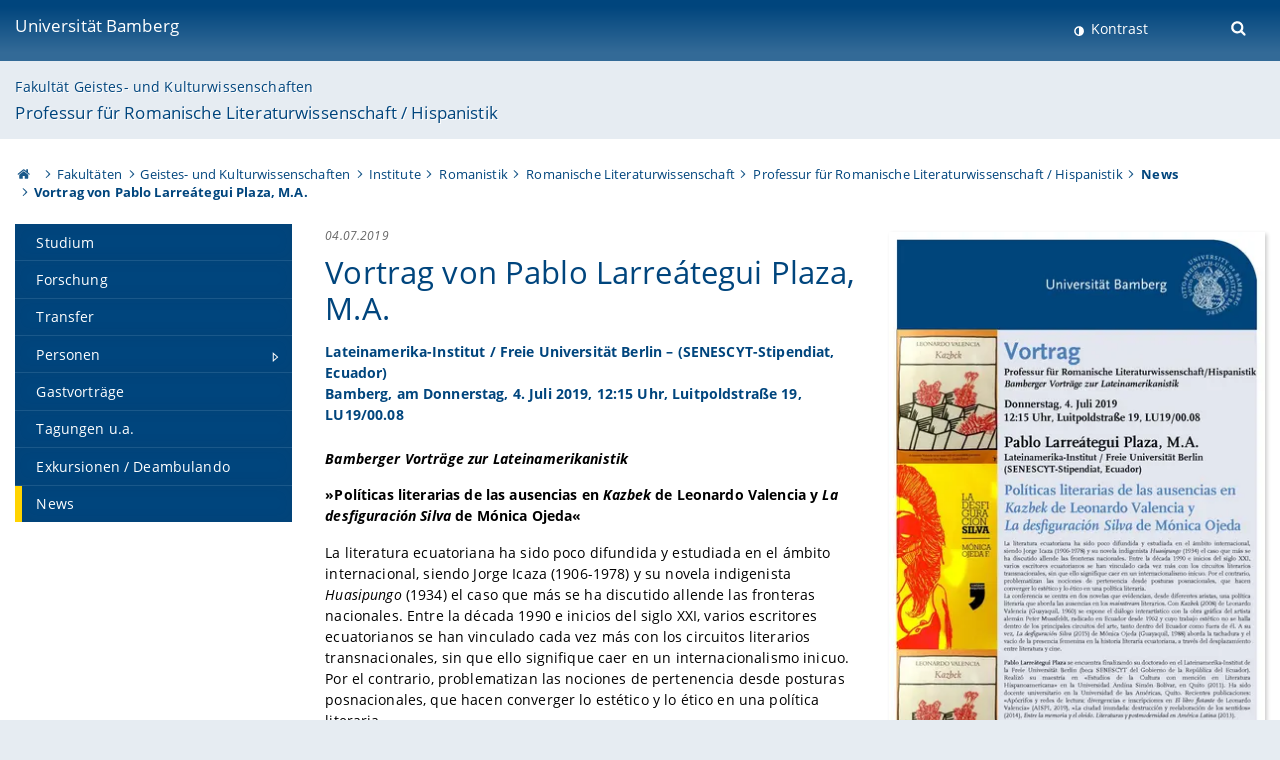

--- FILE ---
content_type: text/html; charset=utf-8
request_url: https://www.uni-bamberg.de/romlit3/news/artikel/vortrag-von-pablo-larreategui-plaza-m-a/
body_size: 9111
content:
<!DOCTYPE html>
<html lang="de">
<head>

<meta charset="utf-8">
<!-- 
	featured by elementare teilchen GmbH, www.elementare-teilchen.de

	This website is powered by TYPO3 - inspiring people to share!
	TYPO3 is a free open source Content Management Framework initially created by Kasper Skaarhoj and licensed under GNU/GPL.
	TYPO3 is copyright 1998-2025 of Kasper Skaarhoj. Extensions are copyright of their respective owners.
	Information and contribution at https://typo3.org/
-->



<title>Vortrag von Pablo Larreátegui Plaza, M.A. - Prof. Rodrigues-Moura - Professur für Romanische Literaturwissenschaft / Hispanistik </title>
<meta name="generator" content="TYPO3 CMS">
<meta name="description" content="Lateinamerika-Institut / Freie Universität Berlin – (SENESCYT-Stipendiat, Ecuador)
Bamberg, am Donnerstag, 4. Juli 2019, 12:15 Uhr, Luitpoldstraße 19, LU19/00.08">
<meta name="viewport" content="width=device-width, initial-scale=1">
<meta property="og:title" content="Vortrag von Pablo Larreátegui Plaza, M.A.">
<meta property="og:type" content="article">
<meta property="og:url" content="https://www.uni-bamberg.de/romlit3/news/artikel/vortrag-von-pablo-larreategui-plaza-m-a/">
<meta property="og:image" content="https://www.uni-bamberg.de/fileadmin/_processed_/6/2/csm_Gastvortrag_Larreategui_Bamberg_Juli_2019_3b40b1e6d1.jpg">
<meta property="og:image:width" content="1200">
<meta property="og:image:height" content="1698">
<meta property="og:description" content="Lateinamerika-Institut / Freie Universität Berlin – (SENESCYT-Stipendiat, Ecuador)
Bamberg, am Donnerstag, 4. Juli 2019, 12:15 Uhr, Luitpoldstraße 19, LU19/00.08">
<meta name="twitter:card" content="summary">
<meta name="revisit-after" content="7 days">


<link rel="stylesheet" href="/typo3temp/assets/css/0e161fa31ef1359d8d20987651f196ee.css?1728045045" media="all" nonce="v89u3rOFsoV0iPiLGNBdh9h9o9JbnDW3vrBM_uRYyc0XIfo8rim7PQ">
<link rel="stylesheet" href="/_assets/8ff03e32fdbff3962349cc6e17c99f7d/Css/MediaAlbum.css?1732185887" media="all" nonce="v89u3rOFsoV0iPiLGNBdh9h9o9JbnDW3vrBM_uRYyc0XIfo8rim7PQ">
<link rel="stylesheet" href="/_assets/47400bb84e4e0324cd1d0a84db430fe5/Css/styles.css?1741641568" media="all" nonce="v89u3rOFsoV0iPiLGNBdh9h9o9JbnDW3vrBM_uRYyc0XIfo8rim7PQ">
<link href="/_frontend/bundled/assets/@fancyapps-DTpptOfq.css?1765795199" rel="stylesheet" nonce="v89u3rOFsoV0iPiLGNBdh9h9o9JbnDW3vrBM_uRYyc0XIfo8rim7PQ" >
<link href="/_frontend/bundled/assets/fancyboxCss-Bu88iTds.css?1765795199" rel="stylesheet" nonce="v89u3rOFsoV0iPiLGNBdh9h9o9JbnDW3vrBM_uRYyc0XIfo8rim7PQ" >
<link href="/_frontend/bundled/assets/screen-F1MkGt4N.css?1765795199" rel="stylesheet" nonce="v89u3rOFsoV0iPiLGNBdh9h9o9JbnDW3vrBM_uRYyc0XIfo8rim7PQ" >






<link rel="icon" type="image/png" href="/_frontend/siteunibamberg/favicon/favicon-96x96.png" sizes="96x96" />
        <link rel="icon" type="image/svg+xml" href="/_frontend/siteunibamberg/favicon/favicon.svg" />
        <link rel="shortcut icon" href="/_frontend/siteunibamberg/favicon/favicon.ico" />
        <link rel="apple-touch-icon" sizes="180x180" href="/_frontend/siteunibamberg/favicon/apple-touch-icon.png" />
        <link rel="manifest" href="">
<link rel="canonical" href="https://www.uni-bamberg.de/romlit3/news/artikel/vortrag-von-pablo-larreategui-plaza-m-a/"/>


<script type="application/ld+json">[{"@context":"https:\/\/www.schema.org","@type":"BreadcrumbList","itemListElement":[{"@type":"ListItem","position":1,"item":{"@id":"https:\/\/www.uni-bamberg.de\/","name":"Startseite"}},{"@type":"ListItem","position":2,"item":{"@id":"https:\/\/www.uni-bamberg.de\/fakultaeten\/","name":"Fakult\u00e4ten"}},{"@type":"ListItem","position":3,"item":{"@id":"https:\/\/www.uni-bamberg.de\/guk\/","name":"Geistes- und Kulturwissenschaften"}},{"@type":"ListItem","position":4,"item":{"@id":"https:\/\/www.uni-bamberg.de\/guk\/institute\/","name":"Institute"}},{"@type":"ListItem","position":5,"item":{"@id":"https:\/\/www.uni-bamberg.de\/romanistik\/","name":"Romanistik"}},{"@type":"ListItem","position":6,"item":{"@id":"https:\/\/www.uni-bamberg.de\/romanistik\/romlit\/","name":"Romanische Literaturwissenschaft"}},{"@type":"ListItem","position":7,"item":{"@id":"https:\/\/www.uni-bamberg.de\/romlit3\/","name":"Professur f\u00fcr Romanische Literaturwissenschaft \/ Hispanistik"}},{"@type":"ListItem","position":8,"item":{"@id":"https:\/\/www.uni-bamberg.de\/romlit3\/news\/","name":"News"}}]}]</script>
</head>
<body class="page  page--default  act-responsive "
	      data-page="4018" data-rootline="18944 62 21124 21166 1430 5005 4017 4018 "><nav class="page__skiplinks"><ul><li><a href="#nav-main">zur Hauptnavigation springen</a></li><li><a href="#content-main">zum Inhaltsbereich springen</a></li></ul></nav><div class="responsive"></div><div id="top" class="page__wrapper"><header class="page-head-mobile no-print"><div data-headroom class="page-head-mobile__item  clearfix "><nav class="page-head-mobile__nav"><a class="page-head-mobile__nav__link  js-show-nav" href="#" title="Navigation"></a></nav><div class="page-head-mobile__brand"><a href="/" title="Universität Bamberg">Universität Bamberg</a></div><a class="[ page-head__search-hint ] js-search-toggle" href="#" title="Suche"><span class="u-visually-hidden">
						Suche öffnen
					</span></a></div><div class="page-content__nav-parents"><div class="nav-parents__button"><a href="#" class="nav-parents__button--link  [ link-list__link ] js-show-nav-parents" title="Navigation">
						Sie befinden sich hier:
					</a></div><nav class="nav-parents"><ul class="nav-parents__list  [ link-list ]"><li class="[ nav-parents__item  nav-parent__item--parent ]  link-list__item" ><a href="/" class="nav-parents__link  [ link-list__link ]" title="Modern studieren, international forschen, innovativ lehren und gelassen leben in Bamberg. Das Welterbe ist unser Campus &amp;#127891;">Startseite</a></li><li class="[ nav-parents__item  nav-parent__item--parent ]  link-list__item" ><a href="/fakultaeten/" class="nav-parents__link  [ link-list__link ]" title="Die vier Fakultäten der Uni: Geistes- und Kulturwissenschaften, Sozial- und Wirtschaftswissenschaften, Humanwissenschaften, Wirtschaftsinformatik">Fakultäten</a></li><li class="[ nav-parents__item  nav-parent__item--parent ]  link-list__item" ><a href="/guk/" class="nav-parents__link  [ link-list__link ]" title="Fakultät Geistes- und Kulturwissenschaften: Sprach- und Literaturwissenschaften, Philosophie, Theologie, Geschichte, Archäologie und Geographie">Geistes- und Kulturwissenschaften</a></li><li class="[ nav-parents__item  nav-parent__item--parent ]  link-list__item" ><a href="/guk/institute/" class="nav-parents__link  [ link-list__link ]" title="Übersicht über die geistes- und kulturwissenschaftlichen Institute an der Universität Bamberg">Institute</a></li><li class="[ nav-parents__item  nav-parent__item--parent ]  link-list__item" ><a href="/romanistik/" class="nav-parents__link  [ link-list__link ]" title="Portalseite der Bamberger Romanistik">Romanistik</a></li><li class="[ nav-parents__item  nav-parent__item--parent ]  link-list__item" ><a href="/romanistik/romlit/" class="nav-parents__link  [ link-list__link ]" title="Romanische Literaturwissenschaft">Romanische Literaturwissenschaft</a></li><li class="[ nav-parents__item  nav-parent__item--parent ]  link-list__item" ><a href="/romlit3/" class="nav-parents__link  [ link-list__link ]" title="Prof. Rodrigues-Moura - Professur für Romanische Literaturwissenschaft / Hispanistik">Professur für Romanische Literaturwissenschaft / Hispanistik</a></li><li class="[ nav-parents__item  nav-parent__item--parent ]  link-list__item" ><a href="/romlit3/news/" class="nav-parents__link  [ link-list__link ]" title="News: Iberoromanische und iberoamerikanische Literatur- und Kulturwissenschaft">News</a></li></ul></nav></div><div class="[ page-head__search  page-head__search--mobile ]  js-search"><form class="search-global search-global--mobile js-search-global-form" action="https://www.google.com"><fieldset><label class="search-global__option js-search-option is-active" data-search-option="Unibamberg">
                    www.uni-bamberg.de
                    <input type="radio" name="searchOption" value="www.uni-bamberg.de"/></label><label class="search-global__option js-search-option" data-search-option="Univis">
                    univis.uni-bamberg.de
                    <input type="radio" name="searchOption" value="univis.uni-bamberg.de"/></label><label class="search-global__option js-search-option" data-search-option="Fis">
                    fis.uni-bamberg.de
                    <input type="radio" name="searchOption" value="fis.uni-bamberg.de"/></label></fieldset><fieldset><input name="q" type="text" class="search__input js-search-global-input" placeholder="Mit Google suchen" aria-label="search"/><button type="submit" class="search__submit  js-search-global-submit" title="Suche starten"><span class="u-visually-hidden">Suche starten</span></button><div class="search__engines-container"><label class="search__engine  js-search-engine is-active" data-search-engine="Google" aria-label="Google"><input class="u-visually-hidden" type="radio" name="searchEngine" value="https://www.google.de/search"><span class="search__engine-icon search__engine-icon-google"></span></label><label class="search__engine  js-search-engine" data-search-engine="Ecosia" aria-label="Ecosia"><input class="u-visually-hidden" type="radio" name="searchEngine" value="https://www.ecosia.org/search"><span class="search__engine-icon search__engine-icon-ecosia"></span></label><label class="search__engine  js-search-engine" data-search-engine="Bing" aria-label="Bing"><input class="u-visually-hidden" type="radio" name="searchEngine" value="https://www.bing.com/search"><span class="search__engine-icon search__engine-icon-bing"></span></label></div></fieldset><button type="button" class="search-global__close js-search-toggle"><span class="u-visually-hidden">Suche schließen</span></button></form></div></header><header class="page-head"><div class="page-head__item  clearfix  [ box  box--large  box--brand-1st ]  [ rounded--topright--large  rounded--topleft ]  gradient--header"><div class="page-head__brand"><div class="page-head__logo"><a href="/" title="Universität Bamberg"><span class="page-head__logo__img page-head__logo__img--de">&nbsp; </span> Universität Bamberg</a></div></div><div class="page-head__useractions no-print"><div class="[ page-head__contrast ]"><div class="contrastx"><et-state-toggle active-class="t-contrast" inactive-class="" cookie="contrastTheme" el="body"><button
                                    type="button"
                                    class="contrast__button"
                                >
                                    Kontrast
                                </button></et-state-toggle></div></div><div class="[ page-head__language ]"><nav class="nav-language"></nav></div><div class="[ page-head__search ]"><button class="search__toggle js-search-toggle" type="button"><span class="u-visually-hidden">Suche öffnen</span></button></div></div><div class="[ page-head__search-overlay ] rounded--topleft rounded--topright--large js-search"><form class="search-global js-search-global-form" action="https://www.google.com"><fieldset><label class="search-global__option js-search-option is-active" data-search-option="Unibamberg">
                    www.uni-bamberg.de
                    <input type="radio" name="searchOption" value="www.uni-bamberg.de"/></label><label class="search-global__option js-search-option" data-search-option="Univis">
                    univis.uni-bamberg.de
                    <input type="radio" name="searchOption" value="univis.uni-bamberg.de"/></label><label class="search-global__option js-search-option" data-search-option="Fis">
                    fis.uni-bamberg.de
                    <input type="radio" name="searchOption" value="fis.uni-bamberg.de"/></label></fieldset><fieldset><input name="q" type="text" class="search__input js-search-global-input" placeholder="Mit Google suchen" aria-label="search"/><button type="submit" class="search__submit  js-search-global-submit" title="Suche starten"><span class="u-visually-hidden">Suche starten</span></button><div class="search__engines-container"><label class="search__engine  js-search-engine is-active" data-search-engine="Google" aria-label="Google"><input class="u-visually-hidden" type="radio" name="searchEngine" value="https://www.google.de/search"><span class="search__engine-icon search__engine-icon-google"></span></label><label class="search__engine  js-search-engine" data-search-engine="Ecosia" aria-label="Ecosia"><input class="u-visually-hidden" type="radio" name="searchEngine" value="https://www.ecosia.org/search"><span class="search__engine-icon search__engine-icon-ecosia"></span></label><label class="search__engine  js-search-engine" data-search-engine="Bing" aria-label="Bing"><input class="u-visually-hidden" type="radio" name="searchEngine" value="https://www.bing.com/search"><span class="search__engine-icon search__engine-icon-bing"></span></label></div></fieldset><button type="button" class="search-global__close js-search-toggle"><span class="u-visually-hidden">Suche schließen</span></button></form></div></div><div class="page-head__sector  [ box  box--brand-1st-light ] "><div class="sector__logo"></div><p class="[ sector__title  sector__title2 ]"><a href="/guk/">Fakultät Geistes- und Kulturwissenschaften</a></p><p class="[ sector__title  sector__title1 ]"><a href="/romlit3/">Professur für Romanische Literaturwissenschaft / Hispanistik</a></p></div><div class="page-head__breadcrumb  [ stripe ]  js-breadcrumb"><ol class="nav-breadcrumb  nav-breadcrumb--delimited list-inline"><li class="nav-breadcrumb__item"><a href="/" class="icon--home">&nbsp;<span class="u-visually-hidden">Otto-Friedrich-Universität Bamberg</span></a></li><li class="nav-breadcrumb__item" ><a href="/fakultaeten/" class="nav-breadcrumb__link" title="Die vier Fakultäten der Uni: Geistes- und Kulturwissenschaften, Sozial- und Wirtschaftswissenschaften, Humanwissenschaften, Wirtschaftsinformatik">Fakultäten</a></li><li class="nav-breadcrumb__item" ><a href="/guk/" class="nav-breadcrumb__link" title="Fakultät Geistes- und Kulturwissenschaften: Sprach- und Literaturwissenschaften, Philosophie, Theologie, Geschichte, Archäologie und Geographie">Geistes- und Kulturwissenschaften</a></li><li class="nav-breadcrumb__item" ><a href="/guk/institute/" class="nav-breadcrumb__link" title="Übersicht über die geistes- und kulturwissenschaftlichen Institute an der Universität Bamberg">Institute</a></li><li class="nav-breadcrumb__item" ><a href="/romanistik/" class="nav-breadcrumb__link" title="Portalseite der Bamberger Romanistik">Romanistik</a></li><li class="nav-breadcrumb__item" ><a href="/romanistik/romlit/" class="nav-breadcrumb__link" title="Romanische Literaturwissenschaft">Romanische Literaturwissenschaft</a></li><li class="nav-breadcrumb__item" ><a href="/romlit3/" class="nav-breadcrumb__link" title="Prof. Rodrigues-Moura - Professur für Romanische Literaturwissenschaft / Hispanistik">Professur für Romanische Literaturwissenschaft / Hispanistik</a></li><li class="[ nav-breadcrumb__item  nav-breadcrumb__item--active ]"><a href="/romlit3/news/" class="nav-breadcrumb__link" title="News: Iberoromanische und iberoamerikanische Literatur- und Kulturwissenschaft">News</a></li><li class="[ nav-breadcrumb__item  nav-breadcrumb__item--active ]">Vortrag von Pablo Larreátegui Plaza, M.A.</li></ol></div></header><main class="page-content"><div class="page-content__nav" id="nav-main"><!-- Start nav-mobile --><nav class="nav-mobile  js-nav-panel" data-ui-component="Mobile navigation"><div class="page-content__sector [ box  box--brand-1st-light ] ">
						Seitenbereich: 
						<p class="[ sector__title  sector__title2 ]"><a href="/guk/">Fakultät Geistes- und Kulturwissenschaften</a></p><p class="[ sector__title  sector__title1 ]"><a href="/romlit3/">Professur für Romanische Literaturwissenschaft / Hispanistik</a></p></div><div class="page-content__useractions"><et-state-toggle active-class="t-contrast" inactive-class="" cookie="contrastTheme" el="body"><button type="button" class="page-content__contrast contrast__button  link-list__item__link contrastx--mobile  contrastx">
                                Kontrast
                            </button></et-state-toggle><button class="[ page-content__language-hint ]  js-toggle-lang">
							Sprache
						</button><div class="page-content__language"><nav class=" [ nav-language  nav-language--mobile ] js-lang"></nav></div></div><nav class="nav-sector " data-ui-component="Sector navigation"><ul class="nav-sector__container  [ link-list ]"><li class="[ nav-sector__item  nav-sector__item--flyout  nav-sector__item--first ]  link-list__item" data-page="4252"><a href="/romlit3/studium/" class="nav-sector__link  [ link-list__link ]"><span class="nav-sector__link-text">Studium</span></a></li><li class="[ nav-sector__item  nav-sector__item--flyout  ]  link-list__item" data-page="4253"><a href="/romlit3/forschung/" class="nav-sector__link  [ link-list__link ]"><span class="nav-sector__link-text">Forschung</span></a></li><li class="[ nav-sector__item  nav-sector__item--flyout  ]  link-list__item" data-page="4242"><a href="/romlit3/transfer/" class="nav-sector__link  [ link-list__link ]"><span class="nav-sector__link-text">Transfer</span></a></li><li class="[ nav-sector__item  nav-sector__item--parent  nav-sector__item--flyout ]  [ link-list__item ]" data-page="28277"><a href="/romlit3/personen/" class="nav-sector__link  [ link-list__link ]  js-nav-sector__link--has-subpages"><span class="nav-sector__link-text">Personen</span><span class="nav-sector__expand js-expand"></span></a><ul class="[ nav-sector__container  nav-sector__container--level-2 ]  [ link-list ]"><li class="[ nav-sector__item  nav-sector__item--parent  nav-sector__item--flyout  nav-sector__item--first ]  [ link-list__item ]" data-page="63767"><a href="/romlit3/personen/prof-dr-enrique-rodrigues-moura/" class="nav-sector__link  [ link-list__link ]  js-nav-sector__link--has-subpages"><span class="nav-sector__link-text">Prof. Dr. Enrique Rodrigues-Moura</span><span class="nav-sector__expand js-expand"></span></a><ul class="[ nav-sector__container  nav-sector__container--level-3 ]  [ link-list ]"><li class="[ nav-sector__item  nav-sector__item--flyout  nav-sector__item--first ]  link-list__item" data-page="63770"><a href="/romlit3/personen/prof-dr-enrique-rodrigues-moura/zur-person/" class="nav-sector__link  [ link-list__link ]"><span class="nav-sector__link-text">zur Person</span></a></li><li class="[ nav-sector__item  nav-sector__item--flyout  ]  link-list__item" data-page="63773"><a href="/romlit3/personen/prof-dr-enrique-rodrigues-moura/lehre/" class="nav-sector__link  [ link-list__link ]"><span class="nav-sector__link-text">Lehre</span></a></li><li class="[ nav-sector__item  nav-sector__item--flyout  ]  link-list__item" data-page="69706"><a href="/romlit3/personen/prof-dr-enrique-rodrigues-moura/betreuung-von-qualifikationsarbeiten/" class="nav-sector__link  [ link-list__link ]"><span class="nav-sector__link-text">Betreuung von Qualifikationsarbeiten</span></a></li><li class="[ nav-sector__item  nav-sector__item--flyout  nav-sector__item--last ]  link-list__item" data-page="103519"><a href="/romlit3/personen/prof-dr-enrique-rodrigues-moura/betreuung-von-abschlussarbeiten/" class="nav-sector__link  [ link-list__link ]"><span class="nav-sector__link-text">Betreuung von Abschlussarbeiten</span></a></li></ul></li><li class="[ nav-sector__item  nav-sector__item--parent  nav-sector__item--flyout ]  [ link-list__item ]" data-page="85510"><a href="/romlit3/personen/gastwissenschaftlerinnen/" class="nav-sector__link  [ link-list__link ]  js-nav-sector__link--has-subpages"><span class="nav-sector__link-text">Gastforschende / Visiting Professors</span><span class="nav-sector__expand js-expand"></span></a><ul class="[ nav-sector__container  nav-sector__container--level-3 ]  [ link-list ]"><li class="[ nav-sector__item  nav-sector__item--flyout  nav-sector__item--first ]  link-list__item" data-page="171290"><a href="/romlit3/personen/gastwissenschaftlerinnen/standard-titel-4/" class="nav-sector__link  [ link-list__link ]"><span class="nav-sector__link-text">Gonzalo Cantarero de Salazar – 2025</span></a></li><li class="[ nav-sector__item  nav-sector__item--flyout  ]  link-list__item" data-page="169807"><a href="/romlit3/personen/gastwissenschaftlerinnen/standard-titel-3/" class="nav-sector__link  [ link-list__link ]"><span class="nav-sector__link-text">Prof. Dr. Andreas Kurz – 2025</span></a></li><li class="[ nav-sector__item  nav-sector__item--flyout  ]  link-list__item" data-page="164826"><a href="/romlit3/personen/gastwissenschaftlerinnen/standard-titel-2/" class="nav-sector__link  [ link-list__link ]"><span class="nav-sector__link-text">Prof. Dr. Miriam Llamas Ubieto – 2024</span></a></li><li class="[ nav-sector__item  nav-sector__item--flyout  ]  link-list__item" data-page="164537"><a href="/romlit3/personen/gastwissenschaftlerinnen/standard-titel-1/" class="nav-sector__link  [ link-list__link ]"><span class="nav-sector__link-text">Eduardo Spieler de Oliveira, MSc, MA – 2024</span></a></li><li class="[ nav-sector__item  nav-sector__item--flyout  ]  link-list__item" data-page="156666"><a href="/romlit3/personen/gastwissenschaftlerinnen/dr-guillermo-aguirre-martinez/" class="nav-sector__link  [ link-list__link ]"><span class="nav-sector__link-text">Dr. Guillermo Aguirre Martínez – 2023</span></a></li><li class="[ nav-sector__item  nav-sector__item--flyout  ]  link-list__item" data-page="156665"><a href="/romlit3/personen/gastwissenschaftlerinnen/prof-dr-alexander-yao-cobbinah/" class="nav-sector__link  [ link-list__link ]"><span class="nav-sector__link-text">Prof. Dr. Alexander Yao Cobbinah – 2021</span></a></li><li class="[ nav-sector__item  nav-sector__item--flyout  ]  link-list__item" data-page="156664"><a href="/romlit3/personen/gastwissenschaftlerinnen/ana-fernandez-del-valle/" class="nav-sector__link  [ link-list__link ]"><span class="nav-sector__link-text">Ana Fernández del Valle – 2021</span></a></li><li class="[ nav-sector__item  nav-sector__item--flyout  ]  link-list__item" data-page="156663"><a href="/romlit3/personen/gastwissenschaftlerinnen/standard-titel/" class="nav-sector__link  [ link-list__link ]"><span class="nav-sector__link-text">Dr. Juan Carlos Herrera Ruiz – 2021/2022</span></a></li><li class="[ nav-sector__item  nav-sector__item--flyout  ]  link-list__item" data-page="120580"><a href="/romlit3/personen/gastwissenschaftlerinnen/prof-dr-marco-coronel-ramos/" class="nav-sector__link  [ link-list__link ]"><span class="nav-sector__link-text">Prof. Dr. Marco Coronel Ramos – SoSe 2015, WS 2019/2020 und WS 2021/2022</span></a></li><li class="[ nav-sector__item  nav-sector__item--flyout  ]  link-list__item" data-page="120579"><a href="/romlit3/personen/gastwissenschaftlerinnen/dr-xaver-daniel-hergenroether/" class="nav-sector__link  [ link-list__link ]"><span class="nav-sector__link-text">Dr. Xaver Daniel Hergenröther – 2015 und 2017</span></a></li><li class="[ nav-sector__item  nav-sector__item--flyout  ]  link-list__item" data-page="120578"><a href="/romlit3/personen/gastwissenschaftlerinnen/pablo-palacios-2016/" class="nav-sector__link  [ link-list__link ]"><span class="nav-sector__link-text">Pablo Palacios – 2016</span></a></li><li class="[ nav-sector__item  nav-sector__item--flyout  ]  link-list__item" data-page="120581"><a href="/romlit3/personen/gastwissenschaftlerinnen/dr-maria-sebastia-saez-2015/" class="nav-sector__link  [ link-list__link ]"><span class="nav-sector__link-text">Dr. María Sebastià Sáez – 2015</span></a></li><li class="[ nav-sector__item  nav-sector__item--flyout  nav-sector__item--last ]  link-list__item" data-page="120582"><a href="/romlit3/personen/gastwissenschaftlerinnen/dr-olivia-barros-de-freitas-2014/" class="nav-sector__link  [ link-list__link ]"><span class="nav-sector__link-text">Dr. Olívia Barros de Freitas – 2014</span></a></li></ul></li><li class="[ nav-sector__item  nav-sector__item--parent  nav-sector__item--flyout ]  [ link-list__item ]" data-page="131880"><a href="/romlit3/personen/marc-puszicha-ma/" class="nav-sector__link  [ link-list__link ]  js-nav-sector__link--has-subpages"><span class="nav-sector__link-text">Marc Puszicha, M.A.</span><span class="nav-sector__expand js-expand"></span></a><ul class="[ nav-sector__container  nav-sector__container--level-3 ]  [ link-list ]"><li class="[ nav-sector__item  nav-sector__item--flyout  nav-sector__item--first ]  link-list__item" data-page="131882"><a href="/romlit3/personen/marc-puszicha-ma/zur-person/" class="nav-sector__link  [ link-list__link ]"><span class="nav-sector__link-text">zur Person</span></a></li><li class="[ nav-sector__item  nav-sector__item--flyout  ]  link-list__item" data-page="131885"><a href="/romlit3/personen/marc-puszicha-ma/forschung/" class="nav-sector__link  [ link-list__link ]"><span class="nav-sector__link-text">Forschung</span></a></li><li class="[ nav-sector__item  nav-sector__item--flyout  nav-sector__item--last ]  link-list__item" data-page="131886"><a href="/romlit3/personen/marc-puszicha-ma/lehre/" class="nav-sector__link  [ link-list__link ]"><span class="nav-sector__link-text">Lehre</span></a></li></ul></li><li class="[ nav-sector__item  nav-sector__item--parent  nav-sector__item--flyout ]  [ link-list__item ]" data-page="103800"><a href="/romlit3/personen/dr-katharina-e-scheffner/" class="nav-sector__link  [ link-list__link ]  js-nav-sector__link--has-subpages"><span class="nav-sector__link-text">Dr. Katharina E. Scheffner</span><span class="nav-sector__expand js-expand"></span></a><ul class="[ nav-sector__container  nav-sector__container--level-3 ]  [ link-list ]"><li class="[ nav-sector__item  nav-sector__item--flyout  nav-sector__item--first ]  link-list__item" data-page="103801"><a href="/romlit3/personen/dr-katharina-e-scheffner/zur-person/" class="nav-sector__link  [ link-list__link ]"><span class="nav-sector__link-text">zur Person</span></a></li><li class="[ nav-sector__item  nav-sector__item--flyout  ]  link-list__item" data-page="103802"><a href="/romlit3/personen/dr-katharina-e-scheffner/forschung/" class="nav-sector__link  [ link-list__link ]"><span class="nav-sector__link-text">Forschung</span></a></li><li class="[ nav-sector__item  nav-sector__item--flyout  nav-sector__item--last ]  link-list__item" data-page="103803"><a href="/romlit3/personen/dr-katharina-e-scheffner/lehre/" class="nav-sector__link  [ link-list__link ]"><span class="nav-sector__link-text">Lehre</span></a></li></ul></li><li class="[ nav-sector__item  nav-sector__item--parent  nav-sector__item--flyout ]  [ link-list__item ]" data-page="90968"><a href="/romlit3/personen/dr-arndt-lainck/" class="nav-sector__link  [ link-list__link ]  js-nav-sector__link--has-subpages"><span class="nav-sector__link-text">Dr. Arndt Lainck</span><span class="nav-sector__expand js-expand"></span></a><ul class="[ nav-sector__container  nav-sector__container--level-3 ]  [ link-list ]"><li class="[ nav-sector__item  nav-sector__item--flyout  nav-sector__item--first ]  link-list__item" data-page="90969"><a href="/romlit3/personen/dr-arndt-lainck/zur-person/" class="nav-sector__link  [ link-list__link ]"><span class="nav-sector__link-text">zur Person</span></a></li><li class="[ nav-sector__item  nav-sector__item--flyout  ]  link-list__item" data-page="90970"><a href="/romlit3/personen/dr-arndt-lainck/forschung/" class="nav-sector__link  [ link-list__link ]"><span class="nav-sector__link-text">Forschung</span></a></li><li class="[ nav-sector__item  nav-sector__item--flyout  nav-sector__item--last ]  link-list__item" data-page="90971"><a href="/romlit3/personen/dr-arndt-lainck/lehre/" class="nav-sector__link  [ link-list__link ]"><span class="nav-sector__link-text">Lehre</span></a></li></ul></li><li class="[ nav-sector__item  nav-sector__item--parent  nav-sector__item--flyout ]  [ link-list__item ]" data-page="122942"><a href="/romlit3/personen/fernando-jose-palacios-leon-ma/" class="nav-sector__link  [ link-list__link ]  js-nav-sector__link--has-subpages"><span class="nav-sector__link-text">Fernando José Palacios León, M.A.</span><span class="nav-sector__expand js-expand"></span></a><ul class="[ nav-sector__container  nav-sector__container--level-3 ]  [ link-list ]"><li class="[ nav-sector__item  nav-sector__item--flyout  nav-sector__item--first ]  link-list__item" data-page="122943"><a href="/romlit3/personen/fernando-jose-palacios-leon-ma/zur-person/" class="nav-sector__link  [ link-list__link ]"><span class="nav-sector__link-text">zur Person</span></a></li><li class="[ nav-sector__item  nav-sector__item--flyout  ]  link-list__item" data-page="122944"><a href="/romlit3/personen/fernando-jose-palacios-leon-ma/forschung/" class="nav-sector__link  [ link-list__link ]"><span class="nav-sector__link-text">Forschung</span></a></li><li class="[ nav-sector__item  nav-sector__item--flyout  nav-sector__item--last ]  link-list__item" data-page="122946"><a href="/romlit3/personen/fernando-jose-palacios-leon-ma/lehre/" class="nav-sector__link  [ link-list__link ]"><span class="nav-sector__link-text">Lehre</span></a></li></ul></li><li class="[ nav-sector__item  nav-sector__item--flyout  ]  link-list__item" data-page="69876"><a href="/romlit3/personen/studentische-hilfskraft/" class="nav-sector__link  [ link-list__link ]"><span class="nav-sector__link-text">Studentische Hilfskräfte und TutorInnen</span></a></li><li class="[ nav-sector__item  nav-sector__item--flyout  ]  link-list__item" data-page="72459"><a href="/romlit3/personen/lehrbeauftragte/" class="nav-sector__link  [ link-list__link ]"><span class="nav-sector__link-text">Lehrbeauftragte</span></a></li><li class="[ nav-sector__item  nav-sector__item--flyout  nav-sector__item--last ]  link-list__item" data-page="63769"><a href="/romlit3/personen/sekretariat/" class="nav-sector__link  [ link-list__link ]"><span class="nav-sector__link-text">Sekretariat</span></a></li></ul></li><li class="[ nav-sector__item  nav-sector__item--flyout  ]  link-list__item" data-page="72509"><a href="/romlit3/gastvortraege/" class="nav-sector__link  [ link-list__link ]"><span class="nav-sector__link-text">Gastvorträge</span></a></li><li class="[ nav-sector__item  nav-sector__item--flyout  ]  link-list__item" data-page="88826"><a href="/romlit3/tagungen-ua/" class="nav-sector__link  [ link-list__link ]"><span class="nav-sector__link-text">Tagungen u.a.</span></a></li><li class="[ nav-sector__item  nav-sector__item--flyout  ]  link-list__item" data-page="88110"><a href="/romlit3/exkursionen/" class="nav-sector__link  [ link-list__link ]"><span class="nav-sector__link-text">Exkursionen / Deambulando</span></a></li><li class="[ nav-sector__item  nav-sector__item--flyout  nav-sector__item--last ]  link-list__item" data-page="4018"><a href="/romlit3/news/" class="nav-sector__link  [ link-list__link ]"><span class="nav-sector__link-text">News</span></a></li></ul></nav></nav><!-- End nav-mobile --><aside class="page-content__nav-links  base-padding--mobile"></aside></div><!--TYPO3SEARCH_begin--><article id="content-main" class="page-content__content" ><section class="page-content__main page-content__main--full"><div class="news  news-single"><div class="news__article"><div class="news__detail  [ media  media--responsive  media--rev  media--large ]"><div class="outer  media__img  [ c-news__img-container  c-news__img-container--first ]"><div class="mediaelement mediaelement-image js-news-lightbox"><a href="/fileadmin/_processed_/6/2/csm_Gastvortrag_Larreategui_Bamberg_Juli_2019_aa6d3ce8d3.webp" data-fancybox="gallery85019" data-caption="" aria-label=" Gallerie öffnen" data-media="(max-width: 520px);(max-width: 767px);(max-width: 1199px);(max-width: 1399px);(min-width: 1400px)" data-sources="/fileadmin/_processed_/6/2/csm_Gastvortrag_Larreategui_Bamberg_Juli_2019_2a6ee72328.webp;
                                /fileadmin/_processed_/6/2/csm_Gastvortrag_Larreategui_Bamberg_Juli_2019_5eaef14c4b.webp;
                                /fileadmin/_processed_/6/2/csm_Gastvortrag_Larreategui_Bamberg_Juli_2019_237b3f3d8d.webp;
                                /fileadmin/_processed_/6/2/csm_Gastvortrag_Larreategui_Bamberg_Juli_2019_2259614429.webp;
                            
                            /fileadmin/_processed_/6/2/csm_Gastvortrag_Larreategui_Bamberg_Juli_2019_e2d7370a2c.webp" class="fancybox-popup"><picture><source srcset="/fileadmin/_processed_/6/2/csm_Gastvortrag_Larreategui_Bamberg_Juli_2019_13851d8535.webp" media="(min-width: 981px)" type="image/webp"><source srcset="/fileadmin/_processed_/6/2/csm_Gastvortrag_Larreategui_Bamberg_Juli_2019_5416a2252c.webp" media="(min-width: 721px)" type="image/webp"><source srcset="/fileadmin/_processed_/6/2/csm_Gastvortrag_Larreategui_Bamberg_Juli_2019_7cbeb6e152.webp 674w,
                                /fileadmin/_processed_/6/2/csm_Gastvortrag_Larreategui_Bamberg_Juli_2019_32a212f8bd.webp 474w,
                                /fileadmin/_processed_/6/2/csm_Gastvortrag_Larreategui_Bamberg_Juli_2019_9ab8c7beee.webp 274w,
                                /fileadmin/_processed_/6/2/csm_Gastvortrag_Larreategui_Bamberg_Juli_2019_7a769c91d7.webp 200w"
                        sizes="calc(100vw - 30px)"
                        type="image/webp"><img data-cr="" class="image-embed-item js-magnific-image" src="/fileadmin/_processed_/6/2/csm_Gastvortrag_Larreategui_Bamberg_Juli_2019_7cbeb6e152.webp" width="674" height="954" alt="" /></picture></a></div></div><div class="media__body"><div class="news__appendix"><span class="news-list-date"><time datetime="2019-07-04">
									04.07.2019
									<meta content="2019-07-04" property="article:published_time"/></time></span><script type="application/ld+json">
  {
    "@context": "http://schema.org",
    "@type": "NewsArticle",
    "headline": "Vortrag von Pablo Larre\u00e1tegui Plaza, M.A.",
    "alternativeHeadline": "",
    "image": {                "@type": "ImageObject",                "url": "https://www.uni-bamberg.de/fileadmin/uni/fakultaeten/split_professuren/prof_romanische_literaturwis/2019/Gastvortrag_Larreategui_Bamberg_Juli_2019.jpg",                "width": 197,                "height": 139},

    "datePublished": "2019-07-04",
    "description": "Lateinamerika-Institut \/ Freie Universit\u00e4t Berlin \u2013 (SENESCYT-Stipendiat, Ecuador)\r\nBamberg, am Donnerstag, 4. Juli 2019, 12:15 Uhr, Luitpoldstra\u00dfe 19, LU19\/00.08",
    "author": {"@type": "Organization","name": "Otto-Friedrich-Universität Bamberg"},

    "publisher": {
      "@type": "Organization",
      "name": "Otto-Friedrich-Universität Bamberg",
      "logo": {
        "@type": "ImageObject",
        "url": "/_assets/b1bf1a005f6c5650e8f71b3d69981ee9/Images/rss-logo.png",
        "width": 128,
        "height": 128
      }
    },
    "keywords": "",
    "dateModified": "2019-07-04 12:15:00",
    "mainEntityOfPage": {
        "@type": "WebPage",
        "@id": "https:\/\/www.uni-bamberg.de\/romlit3\/news\/artikel\/vortrag-von-pablo-larreategui-plaza-m-a\/"
    }
  }
</script></div><div class="news__header"><h1>Vortrag von Pablo Larreátegui Plaza, M.A.</h1></div><div class="news__teaser-text"><p>Lateinamerika-Institut / Freie Universität Berlin – (SENESCYT-Stipendiat, Ecuador)
</p><p>Bamberg, am Donnerstag, 4. Juli 2019, 12:15 Uhr, Luitpoldstraße 19, LU19/00.08</p></div><div class="news-text-wrap"><p><em><strong>Bamberger Vorträge zur Lateinamerikanistik</strong></em></p><p><strong><span lang="ES-TRAD">»Políticas literarias de las ausencias en <em>Kazbek</em> de Leonardo Valencia y <em>La desfiguración Silva</em> de Mónica Ojeda«</span></strong></p><p><span lang="ES-TRAD">La literatura ecuatoriana ha sido poco difundida y estudiada en el ámbito internacional, siendo Jorge Icaza (1906-1978) y su novela indigenista <em>Huasipungo</em> (1934) el caso que más se ha discutido allende las fronteras nacionales. Entre la década 1990 e inicios del siglo XXI, varios escritores ecuatorianos se han vinculado cada vez más con los circuitos literarios transnacionales, sin que ello signifique caer en un internacionalismo inicuo. Por el contrario, problematizan las nociones de pertenencia desde posturas posnacionales, que hacen converger lo estético y lo ético en una política literaria.</span></p><p><span lang="ES-TRAD">La conferencia se centra en dos novelas que evidencian, desde diferentes aristas, una política literaria que aborda las ausencias en los <em>mainstream</em> literarios. Con <em>Kazbek</em> (2008) de Leonardo Valencia (Guayaquil, 1960) se expone el diálogo interartístico con la obra gráfica del artista alemán Peter Mussfeldt, radicado en Ecuador desde 1962 y cuyo trabajo estético no se halla dentro de los principales circuitos del arte, tanto dentro del Ecuador como fuera de él. A su vez, <em>La desfiguración Silva</em> (2015) de Mónica Ojeda (Guayaquil, 1988) aborda la tachadura y el vacío de la presencia femenina en la historia literaria ecuatoriana, a través del desplazamiento entre literatura y cine.</span></p><p><strong><span lang="ES-TRAD">Pablo Larreátegui Plaza</span></strong><span lang="ES-TRAD"> se encuentra finalizando su doctorado en el Lateinamerika-Institut de la Freie Universität Berlin (beca SENESCYT del Gobierno de la República del Ecuador). Realizó su maestría en «Estudios de la Cultura con mención en Literatura Hispanoamericana» en la Universidad Andina Simón Bolívar, en Quito (2011). Ha sido docente universitario en la Universidad de las Américas, Quito. Recientes publicaciones: «Apócrifos y redes de lectura: divergencias e inscripciones en <em>El libro flotante</em> de Leonardo Valencia» (AISPI, 2019), «La ciudad inundada: destrucción y reelaboración de los sentidos» (2014), <em>Entre la memoria y el olvido. </em></span><em>Literaturas y postmodernidad en América Latina</em> (2013).
</p><p><strong><em>Vortrag im Rahmen der Internationalen Woche 2019 der Universität Bamberg </em></strong><a href="/fileadmin/uni/fakultaeten/split_professuren/prof_romanische_literaturwis/Dateien/Flyer_Internationale_Woche_2019_DRUCK_Seite_2.jpg">hier</a><span class="filesize">(1.8 MB)</span></p><p><strong>Alle Interessierten sind sehr herzlich eingeladen!<br>gez. Prof. Dr. Enrique Rodrigues-Moura</strong></p></div></div></div><div class="news-related-wrap"></div></div></div></section><div class="container  container__totop  js-totop-link  is-pinned"><div class="c-totop"><a class="c-totop_link" href="#top" title="Zum Seitenanfang"></a></div></div></article><!--TYPO3SEARCH_end--></main></div><footer class="page-content__footer  [ stripe  stripe--content-footer ] "><div class="page-content-footer__wrapper "><div class="page-content-footer__inner-wrapper"><div class=""><p class="page-content-footer__item page-content-footer__descr"><span class="seitenid">Seite 4018</span></p><nav class="page-content-footer__item page-content__nav-meta nav-meta"><ul class="[ list-inline ]"><li><a href="/romlit3/kontaktnavigation/kontakt/">Kontakt</a></li><li><a href="/romlit3/kontaktnavigation/impressum/">Impressum</a></li><li><a href="/its/verfahrensweisen/datenschutz/datenschutzerklaerungen/webauftritt/">Datenschutz</a></li></ul></nav></div></div></div></footer><footer class="page-footer [ stripe  stripe--footer ]"><div class="container  container--footer  page-footer__container"><div class="page-footer__items"><nav class="page-footer__item  page-footer__nav" aria-labelledby="footer-headline-left"><p class="page-footer__item__headline" id="footer-headline-left">Zentrale Online-Services</p><div><ul><li><a href="https://katalog.ub.uni-bamberg.de/" target="_blank" class="external-link-new-window" rel="noreferrer">Bamberger Katalog (Universitätsbibliothek)</a></li><li><a href="https://fis.uni-bamberg.de/" target="_blank" rel="noreferrer">FIS (Forschungsinformationssystem)</a></li><li><a href="/pruefungsamt/fn2sss/" title="FlexNow 2 Uni Bamberg">FlexNow2 für Studierende</a></li><li><a href="/pruefungsamt/flexnow/fn2web/" title="FlexNow 2 Uni Bamberg">FlexNow2 für Mitarbeitende</a></li><li><a href="/intranet/">Intranet</a></li><li><a href="https://o365.uni-bamberg.de/" target="_blank" rel="noreferrer">Office 365</a></li><li><a href="https://qis.uni-bamberg.de/" target="_blank" rel="noreferrer">Online-Dienste</a><br><a href="https://qis.uni-bamberg.de/" target="_blank" rel="noreferrer">(Studierendenkanzlei)</a></li><li><a href="https://univis.uni-bamberg.de" target="_blank" title="UnivIS Uni Bamberg" rel="noreferrer">UnivIS</a></li><li>Uni-Webmail:<br><a href="https://mailex.uni-bamberg.de/" target="_blank" rel="noreferrer">https://mailex.uni-bamberg.de</a><br><a href="https://o365.uni-bamberg.de/" target="_blank" rel="noreferrer">https://o365.uni-bamberg.de</a></li><li><a href="https://vc.uni-bamberg.de" target="_blank" title="VC Uni Bamberg (Virtueller Campus)" rel="noreferrer">Virtueller Campus</a></li></ul></div></nav><nav class="page-footer__item  page-footer__nav" aria-labelledby="footer-headline-middle"><p class="page-footer__item__headline" id="footer-headline-middle">Wichtige Links</p><div><ul><li><a href="/presse/pressemitteilungen/">Presse</a></li><li><a href="/universitaet/anreise/oeffnungszeiten/">Öffnungszeiten</a></li><li><a href="/pruefungsamt/">Prüfungsamt</a></li><li><a href="/its/">IT-Service der Universität</a></li><li><a href="/studium/im-studium/studienorganisation/rueckmeldung/">Rückmeldung</a></li><li><a href="/studierendenkanzlei/">Studierendenkanzlei</a></li><li><a href="/ub/">Universitätsbibliothek</a></li><li><a href="/studium/im-studium/studienorganisation/vorlesungszeiten/">Vorlesungszeiten &amp; Fristen</a></li><li><a href="/studienangebot/">Studienangebot</a></li></ul></div><div><p><a href="/its/verfahrensweisen/barrierefreiheit-erklaerung/" title="Erklärung zur Barrierefreiheit">Erklärung zur Barrierefreiheit</a></p><p><a href="/leichte-sprache/">Uni Bamberg in leichter Sprache</a></p><p>&nbsp;</p></div></nav><section class="page-footer__item  page-footer__item--address  link-marker-none" aria-labelledby="footer-headline-right"><p class="page-footer__item__headline" id="footer-headline-right">Zentraler Kontakt </p><div><p>Otto-Friedrich-Universität Bamberg<br> Kapuzinerstraße 16<br> 96047 Bamberg</p><p>Telefon: 0951 863-0<br> E-Mail: <a href="#" data-mailto-token="kygjrm8nmqrYslg+zykzcpe,bc" data-mailto-vector="-2">post(at)uni-bamberg.de</a></p><ul><li><a href="/universitaet/charakteristika-und-kultur/netzwerke/">Unsere Netzwerke</a></li><li><a href="/zertifikate/">Unsere Zertifikate</a></li></ul></div><div class="page-footer__socialmedia"><p class="page-footer__item__headline">Folgen Sie uns</p><a class="link--instagram" href="https://www.instagram.com/uni_bamberg/" target="_blank" rel="noreferrer" title="Instagram" aria-label="Instagram">Instagram</a><a class="link--facebook" href="https://www.facebook.com/UniBamberg/" target="_blank" rel="noreferrer" title="Facebook" aria-label="Facebook">Facebook</a><a class="link--bluesky" href="https://bsky.app/profile/uni-bamberg.de" target="_blank" rel="noreferrer" title="Bluesky" aria-label="Bluesky">Bluesky</a><a class="link--tiktok" href="https://www.tiktok.com/@unibamberg" target="_blank" rel="noreferrer" title="Tiktok" aria-label="Tiktok">Toktok</a><br/><a href="/universitaet/aktuelles/newsletter-abonnieren/" title="Newsletter abonnieren" class="link--newsletter">Newsletter abonnieren</a></div></section></div></div></footer><script nonce="v89u3rOFsoV0iPiLGNBdh9h9o9JbnDW3vrBM_uRYyc0XIfo8rim7PQ">
            
            var _paq = _paq || [];
            _paq.push(["disableCookies"]);
            _paq.push(['trackPageView']);
            _paq.push(['enableLinkTracking']);
            _paq.push(['addDownloadExtensions', "html|html"]);
            (function() {
                var u="//matomo.www.uni-bamberg.de/";
                _paq.push(['setTrackerUrl', u+'piwik.php']);
                _paq.push(['setSiteId', 1]);
                if (typeof addTrackerId !== 'undefined') {
                    _paq.push([ 'addTracker', u+'piwik.php', addTrackerId ]);
                }
                var d=document, g=d.createElement('script'), s=d.getElementsByTagName('script')[0];
                g.type='text/javascript'; g.async=true; g.defer=true; g.src=u+'piwik.js'; s.parentNode.insertBefore(g,s);
            })();
        </script><noscript><img src="//matomo.www.uni-bamberg.de/piwik.php?idsite=1" style="border:0;" alt=""></noscript>




<script id="powermail_conditions_container" data-condition-uri="https://www.uni-bamberg.de/romlit3/news?type=3132"></script>

<script src="/_assets/948410ace0dfa9ad00627133d9ca8a23/JavaScript/Powermail/Form.min.js?1760518844" defer="defer" nonce="v89u3rOFsoV0iPiLGNBdh9h9o9JbnDW3vrBM_uRYyc0XIfo8rim7PQ"></script>
<script src="/_assets/6b4f2a2766cf7ae23f682cf290eb0950/JavaScript/PowermailCondition.min.js?1763136161" defer="defer" nonce="v89u3rOFsoV0iPiLGNBdh9h9o9JbnDW3vrBM_uRYyc0XIfo8rim7PQ"></script>
<script src="/_assets/47400bb84e4e0324cd1d0a84db430fe5/JavaScript/decode.js?1741641568" nonce="v89u3rOFsoV0iPiLGNBdh9h9o9JbnDW3vrBM_uRYyc0XIfo8rim7PQ"></script>
<script type="module" src="/_frontend/bundled/assets/fancyboxJs-BHHTRmwK.js?1765795199" nonce="v89u3rOFsoV0iPiLGNBdh9h9o9JbnDW3vrBM_uRYyc0XIfo8rim7PQ"></script>
<script type="module" src="/_frontend/bundled/assets/fancyboxCss-CdT9Fa_t.js?1765795199" nonce="v89u3rOFsoV0iPiLGNBdh9h9o9JbnDW3vrBM_uRYyc0XIfo8rim7PQ"></script>
<script async="async" src="/typo3temp/assets/js/59cb7c5e3fccb968fb36c2e97ef8bf95.js?1765795484"></script>
<script type="module" src="/_frontend/bundled/assets/main-CAt6F8fL.js?1765795199" nonce="v89u3rOFsoV0iPiLGNBdh9h9o9JbnDW3vrBM_uRYyc0XIfo8rim7PQ"></script>


</body>
</html>

--- FILE ---
content_type: text/css; charset=utf-8
request_url: https://www.uni-bamberg.de/_frontend/bundled/assets/fancyboxCss-Bu88iTds.css?1765795199
body_size: 3
content:
.fancybox__container{z-index:10000;--fancybox-zIndex: 5600}.fancybox-copyright{position:absolute;right:0;bottom:0;color:#fff;background-color:#003158;padding:2px 5px 3px;font-size:.7rem;line-height:1}


--- FILE ---
content_type: application/javascript; charset=utf-8
request_url: https://www.uni-bamberg.de/_frontend/bundled/assets/fancyboxJs-BHHTRmwK.js?1765795199
body_size: 445
content:
const __vite__mapDeps=(i,m=__vite__mapDeps,d=(m.f||(m.f=["./@fancyapps-CioPNnE4.js","./@fancyapps-DTpptOfq.css"])))=>i.map(i=>d[i]);
import{_ as s}from"./preload-helper-Dp1pzeXC.js";import{O as m,o as u}from"./@fancyapps-CioPNnE4.js";const i=document.documentElement.lang;async function d(){if(i==="de"){const{de:r}=await s(async()=>{const{de:n}=await import("./@fancyapps-CioPNnE4.js").then(t=>t.d);return{de:n}},__vite__mapDeps([0,1]),import.meta.url);return r}if(i==="es"){const{en:r}=await s(async()=>{const{en:n}=await import("./@fancyapps-CioPNnE4.js").then(t=>t.e);return{en:n}},__vite__mapDeps([0,1]),import.meta.url);return r}return u}d().then(r=>{m.bind("[data-fancybox]",{on:{reveal:(n,t)=>{var a,o;const e=(o=(a=t.triggerEl)==null?void 0:a.querySelector("[data-cr]"))==null?void 0:o.dataset.cr;if(e){const c=`<span class="fancybox-copyright">© ${e}</span>`;t.contentEl.insertAdjacentHTML("beforeend",c)}}},Images:{content:(n,t)=>{let e="<picture>";const a=t.media.split(";");return t.sources.split(";").map((o,c)=>{e+=`<source
          media="${a[c]||""}"
          srcset="${o}"
        />`}),e+=`<img src="${t.src}" alt="" />`,e+="</picture>",e}},l10n:r})});


--- FILE ---
content_type: application/javascript; charset=utf-8
request_url: https://www.uni-bamberg.de/_frontend/bundled/assets/fancyboxCss-CdT9Fa_t.js?1765795199
body_size: -127
content:
import"./@fancyapps-CioPNnE4.js";
